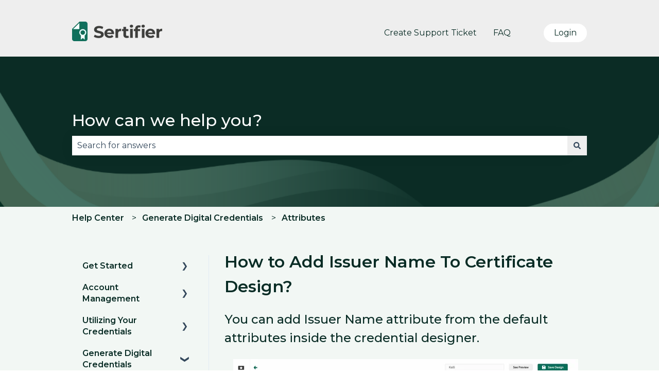

--- FILE ---
content_type: application/javascript; charset=utf-8
request_url: https://js-eu1.hubspotfeedback.com/feedbackknowledge.js
body_size: 7035
content:
!function(){"use strict";var t=[,function(t){t.exports={mode:"compressed",staticDomainPrefix:"//static.hsappstatic.net",bender:{depVersions:{"feedback-knowledge-js":"static-1.4899","hs-test-utils":"static-1.7421",I18n:"static-7.1466","jasmine-runner":"static-1.5844",quartz:"static-1.6244","hubspot-url-utils":"static-1.3645",outpost:"static-1.3723",PatternValidationJS:"static-1.437",react:"static-7.151",moment:"static-3.26","foundations-components":"static-1.6963","framer-motion":"static-1.57","hs-test-utils-bend-plugin":"static-1.2532",msw:"static-1.39","react-dom":"static-7.85","react-redux":"static-7.16",redux:"static-4.16","testing-library":"static-1.139",enviro:"static-4.349","i18n-data":"static-1.211","metrics-js":"static-1.9161","moment-timezone":"static-5.72","react-utils":"static-2.4808",jasmine:"static-4.3725",PortalIdParser:"static-2.322","quartz-core-utils":"static-1.3111",StyleGuideUI:"static-3.478","quartz-core":"static-1.5463",csstype:"static-1.50","bend-plugin-foundations-components":"static-1.3232","floating-ui":"static-1.45","foundations-assets":"static-1.4291","foundations-theming":"static-1.3769","foundations-theming-specialty":"static-1.1485","hs-story-utils":"static-1.8801","react-aria":"static-1.44","react-select-plus":"static-1.65","react-virtualized":"static-2.86","styled-components":"static-2.64","tanstack-table":"static-1.23","ui-fonts":"static-1.335","ui-images":"static-2.979","bender-build-tools":"static-1.2592","hoist-non-react-statics":"static-3.9",dispatcher:"static-1.125","general-store":"static-6.20",HeadJS:"static-2.633",history:"static-4.47","hs-promise-rejection-tracking":"static-1.4951","hub-http":"static-1.5499","hub-http-janus":"static-1.710","hub-http-shared-msw-handlers":"static-1.8674","hubspotter-http":"static-1.4061","hubspotter-http-shared-msw-handlers":"static-1.8672",icons:"static-2.599","mobile-manifest-mixins":"static-1.406","platform-navigation-bootstrap":"static-1.11988","quick-fetch":"static-1.3460",raven:"static-3.5432","raven-hubspot":"static-1.5739","react-rhumb":"static-1.16064","react-router-dom":"static-5.26",UIComponents:"static-3.7889","webpack-env":"static-1.54","bend-plugin-foundations-theming":"static-1.2252","foundations-theming-base":"static-1.2754","react-input-autosize":"static-2.17",classnames:"static-2.10","ts-schema":"static-1.3594",sassPrefix:"static-1.145","platform-infra-nav-components":"static-1.7183",cssUtils:"static-1.617","head-dlb":"static-1.4465",HubStyle:"static-2.11250",HubStyleTokens:"static-2.10942","hs-lodash":"static-4.45"},depPathPrefixes:{"feedback-knowledge-js":"/feedback-knowledge-js/static-1.4899","hs-test-utils":"/hs-test-utils/static-1.7421",I18n:"/I18n/static-7.1466","jasmine-runner":"/jasmine-runner/static-1.5844",quartz:"/quartz/static-1.6244","hubspot-url-utils":"/hubspot-url-utils/static-1.3645",outpost:"/outpost/static-1.3723",PatternValidationJS:"/PatternValidationJS/static-1.437",react:"/react/static-7.151",moment:"/moment/static-3.26","foundations-components":"/foundations-components/static-1.6963","framer-motion":"/framer-motion/static-1.57","hs-test-utils-bend-plugin":"/hs-test-utils-bend-plugin/static-1.2532",msw:"/msw/static-1.39","react-dom":"/react-dom/static-7.85","react-redux":"/react-redux/static-7.16",redux:"/redux/static-4.16","testing-library":"/testing-library/static-1.139",enviro:"/enviro/static-4.349","i18n-data":"/i18n-data/static-1.211","metrics-js":"/metrics-js/static-1.9161","moment-timezone":"/moment-timezone/static-5.72","react-utils":"/react-utils/static-2.4808",jasmine:"/jasmine/static-4.3725",PortalIdParser:"/PortalIdParser/static-2.322","quartz-core-utils":"/quartz-core-utils/static-1.3111",StyleGuideUI:"/StyleGuideUI/static-3.478","quartz-core":"/quartz-core/static-1.5463",csstype:"/csstype/static-1.50","bend-plugin-foundations-components":"/bend-plugin-foundations-components/static-1.3232","floating-ui":"/floating-ui/static-1.45","foundations-assets":"/foundations-assets/static-1.4291","foundations-theming":"/foundations-theming/static-1.3769","foundations-theming-specialty":"/foundations-theming-specialty/static-1.1485","hs-story-utils":"/hs-story-utils/static-1.8801","react-aria":"/react-aria/static-1.44","react-select-plus":"/react-select-plus/static-1.65","react-virtualized":"/react-virtualized/static-2.86","styled-components":"/styled-components/static-2.64","tanstack-table":"/tanstack-table/static-1.23","ui-fonts":"/ui-fonts/static-1.335","ui-images":"/ui-images/static-2.979","bender-build-tools":"/bender-build-tools/static-1.2592","hoist-non-react-statics":"/hoist-non-react-statics/static-3.9",dispatcher:"/dispatcher/static-1.125","general-store":"/general-store/static-6.20",HeadJS:"/HeadJS/static-2.633",history:"/history/static-4.47","hs-promise-rejection-tracking":"/hs-promise-rejection-tracking/static-1.4951","hub-http":"/hub-http/static-1.5499","hub-http-janus":"/hub-http-janus/static-1.710","hub-http-shared-msw-handlers":"/hub-http-shared-msw-handlers/static-1.8674","hubspotter-http":"/hubspotter-http/static-1.4061","hubspotter-http-shared-msw-handlers":"/hubspotter-http-shared-msw-handlers/static-1.8672",icons:"/icons/static-2.599","mobile-manifest-mixins":"/mobile-manifest-mixins/static-1.406","platform-navigation-bootstrap":"/platform-navigation-bootstrap/static-1.11988","quick-fetch":"/quick-fetch/static-1.3460",raven:"/raven/static-3.5432","raven-hubspot":"/raven-hubspot/static-1.5739","react-rhumb":"/react-rhumb/static-1.16064","react-router-dom":"/react-router-dom/static-5.26",UIComponents:"/UIComponents/static-3.7889","webpack-env":"/webpack-env/static-1.54","bend-plugin-foundations-theming":"/bend-plugin-foundations-theming/static-1.2252","foundations-theming-base":"/foundations-theming-base/static-1.2754","react-input-autosize":"/react-input-autosize/static-2.17",classnames:"/classnames/static-2.10","ts-schema":"/ts-schema/static-1.3594",sassPrefix:"/sassPrefix/static-1.145","platform-infra-nav-components":"/platform-infra-nav-components/static-1.7183",cssUtils:"/cssUtils/static-1.617","head-dlb":"/head-dlb/static-1.4465",HubStyle:"/HubStyle/static-2.11250",HubStyleTokens:"/HubStyleTokens/static-2.10942","hs-lodash":"/hs-lodash/static-4.45"},project:"feedback-knowledge-js",staticDomain:"//static.hsappstatic.net",staticDomainPrefix:"//static.hsappstatic.net"}}}],e={};function n(i){var a=e[i];if(void 0!==a)return a.exports;var s=e[i]={exports:{}};t[i](s,s.exports,n);return s.exports}!function(){const t="na1",e={APP:"app",APP_API:"app-api"};function i(e,n){const i=n&&n.hubletOverride?n.hubletOverride:e,a=n&&!0===n.hubletizeNa1;return i!==t||a?`-${i}`:""}function a(t,n,a){if(a&&a.hubletPostfixLocation&&"domain"===a.hubletPostfixLocation)return n;n===e.APP_API&&(n=e.APP);return`${n}${i(t,a)}`}function s(t,e,n){return`${c(n)}${o(e,n)}${r(t,n)}`}function o(t,e){return"qa"===(e&&e.envOverride?e.envOverride:t)?"qa":""}function c(t){return t&&t.domainOverride?t.domainOverride:"hubspot"}function r(t,e){return e&&e.hubletPostfixLocation&&"domain"===e.hubletPostfixLocation?i(t,e):""}function d(t){return t&&t.tldOverride?t.tldOverride:"com"}function l(t){return t===e.APP_API?"/api":""}function u(t,e,n,i){return`https://${a(e,t,i)}.${s(e,n,i)}.${d(i)}${l(t)}`}const p="outpost",m=({hublet:e=t,isQa:n=!1}={})=>`${u("forms",e.length>0?e:t,n?"qa":"prod",{domainOverride:"hubspot"})}/${p}`,b=({hublet:e=t,isQa:n=!1}={})=>`${u("exceptions",e.length>0?e:t,n?"qa":"prod",{domainOverride:"hs-embed-reporting"})}/${p}`;function g(t,...e){let n,i=0;t=t||{};for(;i<e.length;)if(e[i]){for(n in e[i])e[i].hasOwnProperty(n)&&(t[n]=e[i][n]);i++}else i++;return t}function k(t,e){if(!e)return!1;for(let n=0;n<t.length;n++)if(e.indexOf(t[n])>-1)return!0;return!1}function h(t){let e="";for(const n in t)t.hasOwnProperty(n)&&(e+=`${n}=${t[n]};`);return e}const f=({isEmbedApp:t=!1,env:e="PROD",hublet:n=""})=>{const i="PROD"!==e;return t?b({isQa:i,hublet:n}):m({isQa:i,hublet:n})};class v{constructor(t,e){e=e||{};t||console.warn("The projectName parameter is required");this.projectName=t;this.env=(e.env||"PROD").toUpperCase();this.hublet=e.hublet||"";this.isEmbedApp=e.isEmbedApp||!1;this.level=(e.level||"ERROR").toUpperCase();this.disabled=e.disabled||!1;this.baseUrl=e.baseUrl||f({isEmbedApp:this.isEmbedApp,env:this.env,hublet:this.hublet});this.tags=e.tags||{};this.cookies=e.cookies||{};this.user=e.user||{}}bindToWindow(t=[],e=[]){t.length<1?console.warn("You need to specify allowlisted domains when binding to window errors or you will catch all page errors"):window.onerror=(n,i,a,s,o)=>{i&&k(t,i)&&!k(e,o.message)&&"script error"!==n.toLowerCase()&&this.sendReport("error",n,i,o)}}report(t,e,n={}){if(t){n.silent&&console.error(t);this.sendReport("error",t.message,t.fileName,t,e)}}reportMessage(t,e,n={}){if(t){n.silent&&console.error(t);this.sendReport("info",t,window.location.href,void 0,e)}}debug(t,e){if(t&&"DEBUG"===this.level){console.debug(t);this.sendReport("debug",t.message,t.fileName,t,e)}}addTags(t){g(this.tags,t)}addCookies(t){g(this.cookies,t)}addUserContext(t){g(this.user,t)}sendReport(t,e,n,i,a){if(this.disabled){console.warn("Not reporting error to Outpost because logging is disabled");return}n=n||(window.document.currentScript?window.document.currentScript.src:null)||window.location.href;const s=this.buildReport(t,e,n,i,a),o=new Image,c=encodeURIComponent(JSON.stringify(s));o.src=`${this.baseUrl}/${this.projectName}/error.gif?report=${c}`;o.onload=()=>{console.log(`Completed reporting error to ${this.projectName}`)}}buildReport(t,e,n,i,a={}){const s=i?i.name:"Message";let o;o=i&&i.message?i.message.substring(0,999):e.substring(0,999);return{culprit:s,message:o,level:t,exception:[{type:s,value:i&&i.stack&&i.stack.substring(0,999)||o,url:n}],request:{url:`${window.location.protocol}//${window.location.host+window.location.pathname}`,queryString:window.location.search.replace(/(^\?)/,""),cookies:h(this.cookies)},environment:this.env,tags:g(this.tags),user:this.user,extra:a}}}var w=v;const y=(t,e)=>{t&&"string"==typeof t||console.error('Required "name" string property not provider for pattern. Provided: '+typeof t);e&&"function"==typeof e||console.error(`Required "validator" callback not provider for "${t} pattern". Provided: ${typeof e}`)},I=(t,e,n,i)=>{const a=typeof n;if(a!==i){console.error(`Invariant error in ${t} pattern. Pattern.${e}() method can only be passed a ${i}. Provided: ${a}`);return!0}return!1};var x=({name:t="",inputType:e="string",validator:n=null,rules:i=null,matcher:a=null}={})=>{i&&(n=t=>Object.keys(i).every((e=>i[e].test(t))));y(t,n);const s={name:t,inputType:e,test:(i,a={})=>(!e||!I(t,"test",i,e))&&n(i,a)};a&&"function"==typeof a&&(s.match=n=>(!e||!I(t,"match",n,e))&&a(n));i&&(s.testRules=t=>Object.keys(i).map((e=>({rule:e,valid:i[e].test(t)}))));return s};const S="\\.",E=`\\s\\?\\#\\/\\(\\)\\=\\:\\;\\@\\\\"${S}`,T=`(?:www${S})`,C="(?:[%a-zA-Z0-9_-]+)",$="(?:(?:\\.[%a-zA-Z0-9-]+)[^\\.\\s])",P="\\s\\?\\#\\&";var B=new RegExp(`^(?:.+)@${{www:T,domain:`${T}?(?:(?:[^${E}]+)${S})+(?:[^${E}]+)`,protocol:"(?:(?:https?:)?\\/\\/)",protocolRequired:"(?:https?:\\/\\/)",path:"(?:(?:\\/[^\\s\\/\\#\\&\\?]*)+\\/?)",wildcardPath:"(?:(/(?:[%a-zA-Z0-9_-])*?)*(?:/[\\*]))",file:`${C}${$}`,fileName:C,fileExtension:$,search:`(?:([\\?&#][^${P}]*?=?([^${P}]*))+)`,ungroupedSearch:`(?:(?:[\\?&#][^${P}]*?=?(?:[^${P}]*))+)`}.domain}$`),L=x({name:"EmailAddress",validator:t=>B.test(t)});const N="feedback-knowledge-js:",M=navigator&&navigator.userAgent,O=()=>"withCredentials"in new XMLHttpRequest,H=window.localStorage&&window.localStorage.getItem&&window.localStorage.setItem,q=t=>{try{return JSON.parse(t)}catch(t){return null}},A=t=>L.test(t),j=t=>{const e={pageId:t};if(document){document.location&&document.location.href&&(e.pageUrl=document.location.href);document.title&&(e.pageTitle=document.title)}M&&(e.userAgent=M);return e},R=(t,e)=>`${N}-submission-${t}-${e}`,U=t=>window.localStorage&&window.localStorage.getItem&&window.localStorage.getItem("feedback-knowledge-js:local")?t.replace("feedback","local"):t,F=(t,e)=>{const n=R(t,e);return H?q(window.localStorage.getItem(n)):null},_=(t,e,n,i,a,s)=>{if(H)try{const o=R(e,s||n),c={submissionId:t,timestamp:Date.now(),value:i,utk:a};window.localStorage.setItem(o,JSON.stringify(c))}catch(t){window&&window.feedbackKnowledge&&window.feedbackKnowledge.outpost&&window.feedbackKnowledge.outpost.report(t)}},z=()=>!M||/bot|python-requests|hubspot|phantomjs|bingpreview/i.test(M),{bender:D}=n(1),{depVersions:W,project:J}=D;let Y="unknown";try{const t=W[J];Y="static"===t?"local":/static-(\d+(?:-\w+-?)*\.\d+)/.exec(t)[1]||"unknown"}catch(t){console.error(t)}const G="Accept",K="feedback/public",V="Content-Type",Q="application/json",X=()=>O?new XMLHttpRequest:new XDomainRequest,Z=t=>t.indexOf("?")>-1?`${t}&bundleVersion=${Y}`:`${t}?bundleVersion=${Y}`,tt=(t,e)=>{const n=t?t.gdprConsentType:"NONE";return{gdprConsentType:n,legitimateInterestLawfulBasis:t&&"LEGITIMATE_INTEREST"===n?t.legitimateInterestLawfulBasis:void 0,isConsentsToReceiveCommunications:e}},et=(t,e,n,i,a,s,o)=>{const c=X(),r=U(t),d=Z(`https://${r}/${K}/v1/identity-association/contact`),l={contactId:e,email:n,portalId:a,submissionId:i,surveyType:"KNOWLEDGE",gdprConsent:tt(s,o)};c.open("POST",d);c.setRequestHeader(V,Q);c.send(JSON.stringify(l))},nt=(t,e,n,i,a,s,o)=>{const c=X(),r=U(t),d=Z(`https://${r}/${K}/v1/identity-association/utk`),l={utk:e,email:n,portalId:a,submissionId:i,surveyType:"KNOWLEDGE",gdprConsent:tt(s,o)};c.open("POST",d);c.setRequestHeader(V,Q);c.send(JSON.stringify(l))},it=(t,e,n,i,a,s,o,c,r)=>{if(!c)throw new Error("fetchConfig expects a callback.");const d=X(),l=U(t);let u=Z(`https://${l}/${K}/v1/web-config/knowledge?portalId=${e}&articleId=${r||n}&knowledgeBaseId=${i}`);o&&(u+=`&utk=${o}`);"true"===s&&a&&(u+=`&articleLanguageTag=${a}`);d.addEventListener("load",(()=>{const t=q(d.responseText);t&&c(t)}));d.open("GET",u);d.send()},at=(t,e,{portalId:n,surveyId:i,articleId:a,analyticsPageId:s,value:o,contactId:c,utk:r,onError:d})=>{if(!e)throw new Error("submit expects a callback");const l=X(),u=U(t),p=Z(`https://${u}/${K}/v1/submit/knowledge`),m={portalId:n,surveyId:i,articleId:a,analyticsPageId:s,value:o,contactId:c,utk:r,webAnalytics:j(s)};l.addEventListener("load",(()=>{const t=q(l.responseText);t&&e(t)}));"function"==typeof d&&l.addEventListener("error",d);l.open("POST",p);l.setRequestHeader(V,Q);l.setRequestHeader(G,Q);l.send(JSON.stringify(m))};var st={associateEmailWithContact:et,associateEmailWithUtk:nt,fetchConfig:it,submit:at};window._hsq=window._hsq||[];window.feedbackknowledge=window.feedbackknowledge||{};window.feedbackknowledge.cookies=window.feedbackknowledge.cookies||{};window._hsq.push(["addUserTokenListener",t=>{window.feedbackknowledge.cookies._utk=t}]);const ot="hubspotutk",ct=t=>"function"==typeof String.prototype.trim?t.trim():t.replace(/^\s+|\s+$/g,""),rt=(t,e)=>{if(e){const n=e.split(";");for(let e=0;e<n.length;e++){let i=n[e];if("string"==typeof i){i=ct(i);if(i.substring(0,t.length+1)===`${t}=`)return i.substring(t.length+1)}}}return null};var dt={getUtk:()=>window.feedbackknowledge.cookies._utk||rt(ot,document.cookie)};function lt(){return'\n    <section>\n      <div id="ka-feedback-rating-input-wrapper">\n        <div class="ka-feedback-rating-question">\n          <span id="ka-feedback-rating-question-text" class="ka-feedback-label-light"></span>\n        </div>\n        <div class="ka-feedback-rating-buttons">\n          <button type="submit" id="ka-feedback-rating-btn-yes" class="ka-feedback-rating-button" name="rating" value="1">\n            <span id="ka-feedback-rating-btn-yes-text"></span>\n          </button>\n          <button type="submit" id="ka-feedback-rating-btn-no" class="ka-feedback-rating-button" name="rating" value="0">\n            <span id="ka-feedback-rating-btn-no-text"></span>\n          </button>\n        </div>\n      </div>\n      <div id="ka-feedback-post-submit-message">\n        <span id="ka-feedback-post-submit-message-text" class="ka-feedback-label-light"></span>\n      </div>\n      <div id="ka-feedback-follow-up-form-wrapper">\n        <div>\n          <div>\n            <span id="ka-feedback-email-input-label" class="ka-feedback-label"></span>\n            <input id="ka-feedback-email-input" type="email" name="ka-feedback-email" placeholder="name@email.com" class="ka-feedback-display-block"></input>\n          </div>\n          <div id="ka-gdpr-consent-wrapper"></div>\n          <div class="ka-feedback-double-padding-top">\n            <button id="ka-feedback-email-btn-submit" class="ka-feedback-submit-button"></button>\n          </div>\n        </div>\n      </div>\n      <div id="ka-feedback-email-submitted-message" class="ka-feedback-padding-top">\n        <span id="ka-feedback-email-submitted-message-text" class="ka-feedback-label"></span>\n      </div>\n    </section>\n    '}function ut(){return'\n    <div>\n      <div id="ka-communication-consent">\n        <p id="ka-communication-consent-text"></p>\n        <div>\n          <input id="ka-communication-consent-checkbox" type="checkbox"></input>\n          <span id="ka-communication-consent-checkbox-label"></span>\n        </div>\n      </div>\n      <p id="privacy-policy-text"></p>\n      <p id="ka-implicit-processing-consent-text"></p>\n    </div>\n    '}function pt(){return'\n    <div>\n      <div id="ka-communication-consent">\n        <p id="ka-communication-consent-text"></p>\n        <div>\n          <input id="ka-communication-consent-checkbox" type="checkbox"></input>\n          <span id="ka-communication-consent-checkbox-label"></span>\n        </div>\n      </div>\n      <div id="ka-explicit-processing-consent">\n        <p id="ka-explicit-processing-consent-text"></p>\n        <div>\n          <input id="ka-explicit-processing-consent-checkbox" type="checkbox">*</input>\n          <span id="ka-explicit-processing-consent-checkbox-label"></span>\n        </div>\n      </div>\n      <p id="privacy-policy-text"></p>\n    </div>\n    '}function mt(){return'\n    <div>\n      <p id="ka-legitimate-interest-privacy-policy-text"></p>\n    </div>\n    '}let bt,gt,kt,ht,ft,vt,wt,yt,It,xt,St,Et=!1;const Tt=document,Ct=window,$t={},Pt={surveyId:1,knowledgeStrings:{emailSubmitted:"Your email’s been submitted.",errorMessage:"Sorry, something went wrong.",leaveYourEmail:"Help us give you a better customer experience and leave us your email.",negative:"No",positive:"Yes",question:"Was this article helpful?",submitEmail:"Submit email",thanksNegative:"Thank you. Your feedback will be used to make future improvements.",thanksPositive:"Thanks for your feedback. We're glad we could help."}},Bt=2592e6,Lt="EMAIL",Nt="SUBMIT",Mt=()=>{$t.kaFeedbackFormContainer=Tt.getElementById("ka-feedback-form-container");ht=$t.kaFeedbackFormContainer.getAttribute("portal-id");ft=$t.kaFeedbackFormContainer.getAttribute("article-id");vt=$t.kaFeedbackFormContainer.getAttribute("analytics-page-id");wt=$t.kaFeedbackFormContainer.getAttribute("knowledge-base-id");bt=$t.kaFeedbackFormContainer.getAttribute("enviro");gt=$t.kaFeedbackFormContainer.getAttribute("feedback-hubapi-domain");kt=$t.kaFeedbackFormContainer.getAttribute("js-feedback-domain");yt=$t.kaFeedbackFormContainer.getAttribute("article-language-tag");It=$t.kaFeedbackFormContainer.getAttribute("ungated-for-multi-language")},Ot=()=>{xt||(xt=dt.getUtk());return xt},Ht=()=>{$t.ratingInputSection.style.display="none"},qt=()=>{const{knowledgeStrings:{negative:t,positive:e,question:n}}=Pt;$t.ratingQuestionText.innerHTML=n;$t.ratingButtonYesText.innerHTML=e;$t.ratingButtonNoText.innerHTML=t;$t.ratingInputSection.style.display="inherit"},At=t=>{t.disabled=!0;t.className=`${t.className} disabled`},jt=()=>{At($t.ratingButtonYes);At($t.ratingButtonNo)},Rt=t=>{t.disabled=!1;t.className=t.className.replace(/\bdisabled\b/g,"")},Ut=()=>{Rt($t.ratingButtonYes);Rt($t.ratingButtonNo)},Ft=()=>{const{gdprSettings:{communicationConsentCheckboxLabel:t,communicationConsentText:e,explicitProcessingConsentText:n,explicitProcessingConsentCheckboxLabel:i,implicitProcessingConsentText:a,legitimateInterestPrivacyPolicyText:s,privacyPolicyText:o}}=Pt;switch(Pt.gdprSettings.gdprConsentType){case"CONSENT_CHECKBOX_FOR_COMMUNICATIONS_AND_SUBMIT_AS_CONSENT_TO_PROCESS":$t.gdprConsentWrapper.innerHTML=ut();Tt.getElementById("ka-communication-consent-text").innerHTML=e;Tt.getElementById("ka-communication-consent-checkbox-label").innerHTML=t;Tt.getElementById("privacy-policy-text").innerHTML=o;Tt.getElementById("ka-implicit-processing-consent-text").innerHTML=a;$t.communicationConsentCheckbox=Tt.getElementById("ka-communication-consent-checkbox");$t.communicationConsentCheckbox.addEventListener("click",(()=>{Et=$t.communicationConsentCheckbox.checked}));break;case"CONSENT_CHECKBOXES_FOR_COMMUNICATIONS_AND_PROCESSING":$t.gdprConsentWrapper.innerHTML=pt();Tt.getElementById("ka-communication-consent-text").innerHTML=e;Tt.getElementById("ka-communication-consent-checkbox-label").innerHTML=t;Tt.getElementById("ka-explicit-processing-consent-text").innerHTML=n;Tt.getElementById("ka-explicit-processing-consent-checkbox-label").innerHTML=i;Tt.getElementById("privacy-policy-text").innerHTML=o;At($t.emailButtonSubmit);$t.communicationConsentCheckbox=Tt.getElementById("ka-communication-consent-checkbox");$t.communicationConsentCheckbox.addEventListener("click",(()=>{Et=$t.communicationConsentCheckbox.checked}));$t.explicitProcessingConsentCheckbox=Tt.getElementById("ka-explicit-processing-consent-checkbox");$t.explicitProcessingConsentCheckbox.addEventListener("click",(()=>{$t.explicitProcessingConsentCheckbox.checked?Rt($t.emailButtonSubmit):At($t.emailButtonSubmit)}));break;case"LEGITIMATE_INTEREST":$t.gdprConsentWrapper.innerHTML=mt();Tt.getElementById("ka-legitimate-interest-privacy-policy-text").innerHTML=s}},_t=()=>{$t.kaFeedbackForm=Tt.getElementById("ka-feedback-form");$t.kaFeedbackForm.style.display="inherit";$t.kaFeedbackForm.innerHTML=lt();$t.ratingInputSection=Tt.getElementById("ka-feedback-rating-input-wrapper");$t.ratingQuestionText=Tt.getElementById("ka-feedback-rating-question-text");$t.ratingButtonYes=Tt.getElementById("ka-feedback-rating-btn-yes");$t.ratingButtonYesText=Tt.getElementById("ka-feedback-rating-btn-yes-text");$t.ratingButtonNo=Tt.getElementById("ka-feedback-rating-btn-no");$t.ratingButtonNoText=Tt.getElementById("ka-feedback-rating-btn-no-text");$t.postSubmitMessage=Tt.getElementById("ka-feedback-post-submit-message");$t.postSubmitMessage.style.display="none";$t.postSubmitMessageText=Tt.getElementById("ka-feedback-post-submit-message-text");$t.followUpSection=Tt.getElementById("ka-feedback-follow-up-form-wrapper");$t.followUpSection.style.display="none";$t.emailInputLabelText=Tt.getElementById("ka-feedback-email-input-label");$t.emailInput=Tt.getElementById("ka-feedback-email-input");$t.emailButtonSubmit=Tt.getElementById("ka-feedback-email-btn-submit");$t.emailSubmittedMessage=Tt.getElementById("ka-feedback-email-submitted-message");$t.emailSubmittedMessageText=Tt.getElementById("ka-feedback-email-submitted-message-text");qt()},zt=t=>{$t.postSubmitMessageText.innerHTML=t;$t.postSubmitMessage.style.display="inherit"},Dt=()=>{const{knowledgeStrings:{leaveYourEmail:t,submitEmail:e}}=Pt;$t.gdprConsentWrapper=Tt.getElementById("ka-gdpr-consent-wrapper");Pt.gdprSettings&&Ft();$t.emailInputLabelText.innerHTML=t;$t.emailButtonSubmit.innerHTML=e;$t.followUpSection.style.display="inherit"},Wt=({submissionId:t})=>{if(t){Pt.submissionId=t;Pt.isDebug||_(t,ht,ft,Pt.value,Ot(),vt);Ht();zt(St);!Pt.email&&Ot()&&Dt()}else{Ht();zt(Pt.knowledgeStrings.errorMessage)}},Jt=({data:t})=>{if(t.type===Nt){Pt.value=t.value;st.submit(gt,Wt,{portalId:ht,surveyId:Pt.surveyId,articleId:ft,analyticsPageId:vt,value:t.value,contactId:Pt.contactId,utk:Ot(),onError:Ut})}if(t.type===Lt){$t.followUpSection.style.display="none";$t.emailSubmittedMessage.style.display="inherit";$t.emailSubmittedMessageText.innerHTML=Pt.knowledgeStrings.emailSubmitted;const e=t.value;Pt.contactId?st.associateEmailWithContact(gt,Pt.contactId,e,Pt.submissionId,ht,Pt.gdprSettings,Et):st.associateEmailWithUtk(gt,Ot(),e,Pt.submissionId,ht,Pt.gdprSettings,Et)}},Yt=()=>{const t=(t,e)=>{jt();window.postMessage({type:e,value:t},"*")},e=e=>{t(e,Nt)},n=e=>{t(e,Lt)};$t.ratingButtonYes.addEventListener("click",(()=>{St=Pt.knowledgeStrings.thanksPositive;e(1)}));$t.ratingButtonNo.addEventListener("click",(()=>{St=Pt.knowledgeStrings.thanksNegative;e(0)}));$t.emailButtonSubmit.addEventListener("click",(()=>{const t=$t.emailInput.value;if(A(t)){$t.emailInput.className=$t.emailInput.className.replace(/\binput-error\b/g,"");n(t)}else $t.emailInput.className=`${$t.emailInput.className} input-error`}));window.addEventListener("message",Jt)},Gt=()=>{const t=new w("feedback-knowledge-js",{baseUri:`//:${kt}.outpost`,cookies:{utk:Ot()},env:bt,tags:{portalId:ht}});t.bindToWindow([kt]);Ct.feedbackKnowledge=Ct.feedbackKnowledge||{};Ct.feedbackKnowledge.outpost=t},Kt=()=>{gt&&ht&&ft&&wt&&st.fetchConfig(gt,ht,ft,wt,yt,It,Ot(),(t=>{const{contactId:e,email:n,gdprSettings:i,latestSubmissionTimestamp:a,surveyId:s,knowledgeStrings:o}=t;Pt.contactId=e;Pt.email=n;Pt.gdprSettings=i;Pt.surveyId=s;Pt.knowledgeStrings=o;let c=!0;const r=F(ht,vt);null!=r&&r.timestamp&&(c=Date.now()-r.timestamp>Bt);a&&c&&(c=Date.now()-a>Bt);if(c){_t();Yt()}}),vt)};({start:()=>{if(!z()){Mt();Gt();Kt()}},startTestMode:(t,e)=>{if(!z()){Mt();Pt.isDebug=!0;Pt.email=e;Pt.surveyId=t;Kt()}}}).start()}()}();
//# sourceMappingURL=//static.hsappstatic.net/feedback-knowledge-js/static-1.4899/bundles/project.js.map